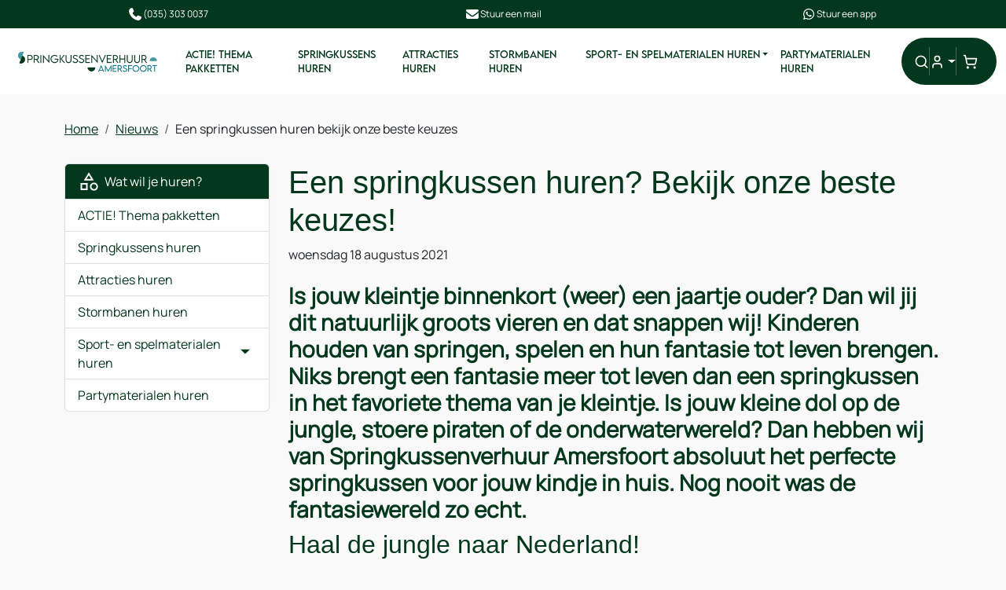

--- FILE ---
content_type: text/html; charset=utf-8
request_url: https://www.springkussenverhuur-amersfoort.nl/springkussen
body_size: 13409
content:

<!DOCTYPE html>
<html lang="nl-NL">
<head>
    
                <!-- Google Tag Manager -->
                <script>(function(w,d,s,l,i){w[l]=w[l]||[];w[l].push({'gtm.start':
                new Date().getTime(),eventType:'gtm.js'});var f=d.getElementsByTagName(s)[0],
                j=d.createElement(s),dl=l!='dataLayer'?'&l='+l:'';j.async=true;j.src=
                'https://www.googletagmanager.com/gtm.js?id='+i+dl;f.parentNode.insertBefore(j,f);
                })(window,document,'script','dataLayer','GTM-NJBHDT8');</script>
                <!-- End Google Tag Manager -->
    
                        <!-- Google Global Site Tag (gtag.js) -->
                        <script async src ="https://www.googletagmanager.com/gtag/js?id=G-1PPF6DT91T\" ></script>
                        <script> 
                            window.dataLayer = window.dataLayer || []; 
                            function gtag() { dataLayer.push(arguments); } 
                            gtag('js', new Date()); 
                            gtag('config', 'G-1PPF6DT91T');  
                        </script>
        <!--
        Powered by Rentpro - Rentpro helpt verhuurbedrijven met het opzetten en optimaliseren van succesvolle webwinkels. Het enige webwinkel pakket dat zich 100% richt op verhuurbedrijven.

        Meer weten? https://www.rentpro.nl

        Rentpro BV
        Industrieweg Oost 21
        6662 NE Elst (Gelderland)

        Bel ons:            024-3592594
        Stuur een email:    michael@rentpro.nl
        -->
    <meta charset="utf-8" />
    <meta name="viewport" content="width=device-width, initial-scale=1">

    <meta name="referrer" content="no-referrer-when-downgrade">
            <title>Wil jij een springkussen huren? Dit zijn onze leukste opties!</title>

    


    <link href="/favicon.ico" rel="shortcut icon" type="image/x-icon" />
            <meta name="description" content="Ben jij op zoek naar een springkussen met glijbaan voor jouw feestje of evenement? Maak kennis met onze beste springkastelen met glijbaan!" />

    

    <link href="/bundles/css?v=639043970772071595" rel="stylesheet"/>

    <script src="/bundles/modernizr?v=8R7xM-nhh0JS_2m8JnGPueoRmbg_rhRqXSi5KzS7duM1"></script>


        <script src="https://ajax.googleapis.com/ajax/libs/jquery/1.7.1/jquery.min.js?19"></script>

        <script src="https://ajax.googleapis.com/ajax/libs/jquery/3.2.1/jquery.min.js?19"></script>


        <script src="/Scripts/jquery.validate.min.js?19"></script>
        <script src="/Scripts/jquery.validate.unobtrusive.min.js?19"></script>
        <script src="/Scripts/jquery.unobtrusive-ajax.min.js?19"></script>



<script defer async src='https://cdn.trustindex.io/loader.js?ff54dd55597c133c7b166d44721'></script>






    <link rel="canonical" href="https://www.springkussenverhuur-amersfoort.nl/springkussen" />
    <meta property="og:url" content="https://www.springkussenverhuur-amersfoort.nl/springkussen" />
    <meta property="og:type" content="article" />
    <meta property="og:title" content="Wil jij een springkussen huren? Dit zijn onze leukste opties!" />
    <meta property="og:description" content="Ben jij op zoek naar een springkussen met glijbaan voor jouw feestje of evenement? Maak kennis met onze beste springkastelen met glijbaan!" />

        <meta property="og:image" content="https://www.springkussenverhuur-amersfoort.nl/Company/_Template/Pictures/News/Springkussen_jungle_5x4.jpg" />
    <meta property="og:site_name" content="www.springkussenverhuur-amersfoort.nl" />
        <meta property="article:author" content="Springkussenverhuur Amersfoort" />
    <meta property="twitter:card" content="summary_large_image" />
            <!-- Global site tag (gtag.js) - Google Analytics --><script async src="https://www.googletagmanager.com/gtag/js?id=UA-59885426-19"></script><script>  window.dataLayer = window.dataLayer || [];  function gtag(){dataLayer.push(arguments);}  gtag('js', new Date());  gtag('config', 'UA-59885426-19');</script>
    


    
    
</head>

<body class="nay-home" data-bs-spy="none" data-bs-target="none">
    <div class="rp__wrap">
        






        
                    <!-- Google Tag Manager (noscript) -->
                    <noscript><iframe src="https://www.googletagmanager.com/ns.html?id=GTM-NJBHDT8"
                    height="0" width="0" style="display:none;visibility:hidden"></iframe></noscript>
                    <!-- End Google Tag Manager (noscript) -->
            
                                        

<header id="page_head" class="rp__header">
<div class="rp__header__row-sub bg-secondary py-2">
    <div class="container">
        <div class="row">
            <div class="col">
                <a class="d-flex flex-center gap-1 text-white" href="tel:31353030037">
          <svg xmlns="http://www.w3.org/2000/svg" viewBox="0 0 640 640" width="20" height="20">
            <path fill="currentColor" d="M224.2 89C216.3 70.1 195.7 60.1 176.1 65.4L170.6 66.9C106 84.5 50.8 147.1 66.9 223.3C104 398.3 241.7 536 416.7 573.1C493 589.3 555.5 534 573.1 469.4L574.6 463.9C580 444.2 569.9 423.6 551.1 415.8L453.8 375.3C437.3 368.4 418.2 373.2 406.8 387.1L368.2 434.3C297.9 399.4 241.3 341 208.8 269.3L253 233.3C266.9 222 271.6 202.9 264.8 186.3L224.2 89z">
            </path>
          </svg> (035) 303 0037
        </a>
            </div>
            <div class="col">
                <a class="d-flex flex-center gap-1 text-white" href="mailto:info@springkussenverhuur-amersfoort.nl">
          <svg xmlns="http://www.w3.org/2000/svg" viewBox="0 0 640 640" width="20" height="20">
            <path fill="currentColor" d="M112 128C85.5 128 64 149.5 64 176C64 191.1 71.1 205.3 83.2 214.4L291.2 370.4C308.3 383.2 331.7 383.2 348.8 370.4L556.8 214.4C568.9 205.3 576 191.1 576 176C576 149.5 554.5 128 528 128L112 128zM64 260L64 448C64 483.3 92.7 512 128 512L512 512C547.3 512 576 483.3 576 448L576 260L377.6 408.8C343.5 434.4 296.5 434.4 262.4 408.8L64 260z">
            </path>
          </svg> Stuur een mail
        </a>
            </div>
            <div class="col">
                <a class="d-flex flex-center gap-1 text-white" href="https://wa.me/31645424203" _target="blank">
          <svg xmlns="http://www.w3.org/2000/svg" viewBox="0 0 640 640" width="20" height="20">
            <path fill="currentColor" d="M476.9 161.1C435 119.1 379.2 96 319.9 96C197.5 96 97.9 195.6 97.9 318C97.9 357.1 108.1 395.3 127.5 429L96 544L213.7 513.1C246.1 530.8 282.6 540.1 319.8 540.1L319.9 540.1C442.2 540.1 544 440.5 544 318.1C544 258.8 518.8 203.1 476.9 161.1zM319.9 502.7C286.7 502.7 254.2 493.8 225.9 477L219.2 473L149.4 491.3L168 423.2L163.6 416.2C145.1 386.8 135.4 352.9 135.4 318C135.4 216.3 218.2 133.5 320 133.5C369.3 133.5 415.6 152.7 450.4 187.6C485.2 222.5 506.6 268.8 506.5 318.1C506.5 419.9 421.6 502.7 319.9 502.7zM421.1 364.5C415.6 361.7 388.3 348.3 383.2 346.5C378.1 344.6 374.4 343.7 370.7 349.3C367 354.9 356.4 367.3 353.1 371.1C349.9 374.8 346.6 375.3 341.1 372.5C308.5 356.2 287.1 343.4 265.6 306.5C259.9 296.7 271.3 297.4 281.9 276.2C283.7 272.5 282.8 269.3 281.4 266.5C280 263.7 268.9 236.4 264.3 225.3C259.8 214.5 255.2 216 251.8 215.8C248.6 215.6 244.9 215.6 241.2 215.6C237.5 215.6 231.5 217 226.4 222.5C221.3 228.1 207 241.5 207 268.8C207 296.1 226.9 322.5 229.6 326.2C232.4 329.9 268.7 385.9 324.4 410C359.6 425.2 373.4 426.5 391 423.9C401.7 422.3 423.8 410.5 428.4 397.5C433 384.5 433 373.4 431.6 371.1C430.3 368.6 426.6 367.2 421.1 364.5z">
            </path>
          </svg> Stuur een app
        </a>
            </div>
        </div>
    </div>
</div>    <div class="rp__header__row-main navbar navbar-expand-lg py-2">
        <div class="container-fluid">
            <!-- Logo -->
                <a class="navbar-brand d-flex align-items-center" href=/ aria-label="naar homepage">
                    <picture><source srcset="/Company/_Template/imagesWebP/SKV-Amersfoort.webp" type="image/webp"
><img src="/Company/_Template/images/SKV-Amersfoort.png"
 alt="Sportivun B.V. Logo"></picture>

                </a>


            <div class="offcanvas offcanvas-start" tabindex="-1" id="navbarOffcanvas" aria-labelledby="navbarOffcanvasLabel">
                <div id="rp__search__collapse" class="collapse position-absolute start-0 top-0 end-0 bottom-0 z-3 bg-white">
<form action="/search?SearchOrderBy=Relevance" method="post">                        <div class="input-group">
                            <input type="search" name="SearchString" class="form-control border-0" aria-label="zoekbalk" placeholder="Zoeken naar..." onblur="this.placeholder = 'Waar ben je naar op zoek?'" onfocus="this.placeholder = ''" />
                            <button type="submit" class="btn border-0" aria-label="Zoeken"><i class="fa-solid fa-magnifying-glass bi bi-search ma ma-l_search" aria-hidden="true"></i></button>
                        </div>
</form>                </div>
                <div class="offcanvas-header d-lg-none">
                    <div class="offcanvas-title" id="navbarOffcanvasLabel">
<form action="/search?SearchOrderBy=Relevance" method="post">                            <div class="input-group">
                                <input type="search" name="SearchString" class="form-control border-0" aria-label="zoekbalk" placeholder="Zoeken naar..." onblur="this.placeholder = 'Waar ben je naar op zoek?'" onfocus="this.placeholder = ''" />
                                <button type="submit" class="btn border-0" aria-label="Zoeken"><i class="fa-solid fa-magnifying-glass bi bi-search ma ma-l_search" aria-hidden="true"></i></button>
                            </div>
</form>                    </div>
                    <button type="button" class="btn d-flex text-dark" data-bs-dismiss="offcanvas" aria-label="Close">
                        <i class="fa-solid fa-xmark bi bi-x-lg ma ma-close"></i>
                        <span class="visually-hidden">Sluiten</span>
                    </button>
                </div>
                <div class="offcanvas-body p-0">
                    <nav class="navbar navbar-expand-lg py-2">
                        <!-- Navigation -->
                            <ul class="navbar-nav">
                                    <li class="nav-item d-lg-none">
                                        <a class="nav-link py-3 py-lg-2" href="http://springkussenverhuuramersfoort.rentpro3.nl/">Home</a>
                                    </li>
                                                                            <li class="nav-item">
                                                <a class="nav-link py-3 py-lg-2" href="/actie-thema">
                                                    ACTIE! Thema pakketten
                                                </a>
                                            </li>
                                            <li class="nav-item">
                                                <a class="nav-link py-3 py-lg-2" href="/springkussens-huren">
                                                    Springkussens huren
                                                </a>
                                            </li>
                                            <li class="nav-item">
                                                <a class="nav-link py-3 py-lg-2" href="/overige-luchtkussens">
                                                    Attracties huren
                                                </a>
                                            </li>
                                            <li class="nav-item">
                                                <a class="nav-link py-3 py-lg-2" href="/stormbanen">
                                                    Stormbanen huren
                                                </a>
                                            </li>
                                            <li class="nav-item dropdown">
                                                <a href="#" class="nav-link py-3 py-lg-2 dropdown-toggle" data-bs-toggle="dropdown">

                                                    Sport- en spelmaterialen huren
                                                </a>
                                                    <div class="dropdown-menu border-0 bg-secondary p-2" aria-labelledby="Sport--en-spelmaterialen-huren">
                                                        <div class="d-flex">
                                                            <div class="col-12 col-lg-6 me-lg-auto">
                                                                <ul class="list-unstyled">
                                                                    <li class="nav-item">
                                                                        <a class="d-flex align-items-center justify-content-between dropdown-item fw-bold large" href="/sport-en-spel-materialen">
                                                                            Sport- en spelmaterialen huren
                                                                            <i class="fa-solid fa-chevron-right bi bi-chevron-right ma ma-chevron_right d-lg-none"></i>
                                                                        </a>
                                                                    </li>
                                                                            <li class="nav-item">
                                                                                <a class="d-flex align-items-center justify-content-between dropdown-item" href="/spelletjes">
                                                                                    Spelletjes
                                                                                    <i class="fa-solid fa-chevron-right bi bi-chevron-right ma ma-chevron_right d-lg-none"></i>
                                                                                </a>
                                                                            </li>
                                                                            <li class="nav-item">
                                                                                <a class="d-flex align-items-center justify-content-between dropdown-item" href="/attracties">
                                                                                    Attracties
                                                                                    <i class="fa-solid fa-chevron-right bi bi-chevron-right ma ma-chevron_right d-lg-none"></i>
                                                                                </a>
                                                                            </li>
                                                                            <li class="nav-item">
                                                                                <a class="d-flex align-items-center justify-content-between dropdown-item" href="/materiaal">
                                                                                    Materiaal
                                                                                    <i class="fa-solid fa-chevron-right bi bi-chevron-right ma ma-chevron_right d-lg-none"></i>
                                                                                </a>
                                                                            </li>
                                                                </ul>
                                                            </div>
                                                            <div class="col-5 d-none d-lg-flex align-items-center justify-content-end">
                                                                <picture><source srcset="/Company/_Template/Pictures/CategoryWebP/Bumper-Voetbal-ja-categorie-2.webp" type="image/webp"
><img src="/Company/_Template/Pictures/Category/Bumper-Voetbal-ja-categorie-2.jpg"
 class="img-fluid" loading="lazy" width="300" height="300"></picture>

                                                            </div>
                                                        </div>
                                                    </div>
                                            </li>
                                            <li class="nav-item">
                                                <a class="nav-link py-3 py-lg-2" href="/partymaterialen">
                                                    Partymaterialen huren
                                                </a>
                                            </li>
                                                                    <li class="nav-item d-lg-none"><a class="nav-link py-3 py-lg-2" href="https://www.springkussenverhuur-amersfoort.nl/actie-thema">Pakketten</a></li>
                                    <li class="nav-item d-lg-none"><a class="nav-link py-3 py-lg-2" href="/springkussens-huren">Springkussens</a></li>
                                    <li class="nav-item d-lg-none"><a class="nav-link py-3 py-lg-2" href="/overige-luchtkussens">Attracties</a></li>
                                    <li class="nav-item d-lg-none"><a class="nav-link py-3 py-lg-2" href="/sport-en-spel-materialen">Sport- &amp; spelmaterialen</a></li>
                                    <li class="nav-item d-lg-none"><a class="nav-link py-3 py-lg-2" href="/partymaterialen">Partymaterialen</a></li>
                                    <li class="nav-item d-lg-none"><a class="nav-link py-3 py-lg-2" href="/stormbanen">Stormbanen</a></li>
                                    <li class="nav-item d-lg-none"><a class="nav-link py-3 py-lg-2" href="/contact">Contact</a></li>
                                                                                            </ul>
                                            </nav>
                </div>
            </div>

            <div class="rp__header__actions ms-lg-3">
                <a class="rp__search__collapse nav-link d-none d-lg-flex btn-adapt-toggle position-relative" href="#rp__search__collapse" role="button" aria-label="zoeken" data-bs-toggle="collapse" aria-expanded="false" aria-controls="rp__search__collapse">
                    <i class="fa-solid fa-search bi bi-search ma ma-l_search state_top position-absolute start-0"></i>
                    <i class="fa-solid fa-xmark bi bi-x-lg ma ma-close state_bottom position-absolute start-0"></i>
                </a>

                    <span class="vr d-none d-lg-inline"></span>
                    <a class="nav-link d-lg-none" aria-label="mijn account" href="/account/login">
                        <i class="fa-solid fa-user-circle bi bi-person-circle ma ma-l_user"></i>
                    </a>
                    <div class="rp__header__account d-none d-lg-block dropdown">
                        <button class="dropdown-toggle nav-link d-flex flex-center" type="button" id="loginD" data-bs-toggle="dropdown" aria-expanded="false" aria-label="mijn account">
                            <i class="fa-solid fa-user-circle bi bi-person-circle ma ma-l_user"></i>
                        </button>
                        <div class="dropdown-menu dropdown-menu-end" aria-labelledby="loginD">

<form action="/account/login" method="post"><input name="__RequestVerificationToken" type="hidden" value="2vaClMgtoZ5v4YjC6IV9bsR8D4YS2AQcVBk256GyqAKVsIb9-hxYfpiF6908KGiNc4zWOTfu_NsSbNJcYYMPLQitNgHyJqZDafmOCgz0YPF9tPxjgLuey2DfOtG5Lini5oMDU1M4iIGl39Wr60v7xQ2" />        <fieldset>
            <div class="card border-0 p-4 py-2">
                <p class="mb-4 fw-bold text-primary text-center">Log in op mijn account</p>
                <form>
                    <div class="mb-3">
                        <label for="UserName">E-mailadres</label>
                        <input class="form-control" data-val="true" data-val-required="Vul aub uw gebruikersnaam in" id="UserName" name="UserName" type="text" value="" />
                        <span class="field-validation-valid" data-valmsg-for="UserName" data-valmsg-replace="true"></span>
                    </div>
                    <div class="mb-3">
                        <label for="Password">Wachtwoord</label>
                        <input class="form-control" data-val="true" data-val-required="Vul aub uw wachtwoord in" id="Password" name="Password" type="password" />
                        <span class="field-validation-valid" data-valmsg-for="Password" data-valmsg-replace="true"></span>
                    </div>
                    <div class="form-check mb-3 ps-0">
                        <input data-val="true" data-val-required="The Houd mij ingelogd field is required." id="RememberMe" name="RememberMe" style="margin:0" type="checkbox" value="true" /><input name="RememberMe" type="hidden" value="false" />
                        <label class="checkbox" for="RememberMe">Houd mij ingelogd</label>
                    </div>
                    <input id="wwwLogin" class="btn btn-primary mb-3" type="submit" value="Inloggen" />
                    <div>
                        Nog geen account? <a class="text-primary text-decoration-underline" href="/account/register">Registreren</a> <br />
                        <a class="text-primary text-decoration-underline" href="/account/resetpassword?Length=7">Ik ben mijn wachtwoord vergeten</a>
                    </div>
                </form>
            </div>
        </fieldset>
</form>
                        </div>
                    </div>
                <span class="vr"></span>
                    <a class="rp__header__cart nav-link nav-icon d-flex flex-center d-lg-none position-relative" href="/shoppingcart/shopcart">
                        <i class="fa-solid fa-shopping-cart bi bi-basket3 ma ma-l_shopping_cart"></i>
                        <div class="visually-hidden">winkelwagen</div>
                        <span class="rp__header__cart-total badge text-bg-dark">
                                                    </span>
                    </a>
                    <div class="rp__header__cart d-none d-lg-block dropdown position-relative">
                        <button type="button" class="nav-link nav-icon d-flex flex-center py-3 py-lg-2 d-flex position-relative p-2" data-bs-toggle="dropdown" aria-expanded="false">
                            <i class="fa-solid fa-shopping-cart bi bi-basket3 ma ma-l_shopping_cart"></i>
                            <span class="d-lg-none">Winkelwagen</span>
                            <span class="rp__header__cart-total badge text-bg-dark d-none">
                                                            </span>
                        </button>
                        <div id="shopcartsummary" class="dropdown-menu dropdown-menu-end">
                            

            <ul class="list-unstyled mb-0">
                <li class="dropdown-item">Je huurmandje is nog leeg.</li>
            </ul>

                        </div>
                    </div>
                <span class="vr d-lg-none"></span>
                <button class="nav-link offcanvas-toggler" aria-label="menu" type="button" data-bs-toggle="offcanvas" data-bs-target="#navbarOffcanvas" aria-controls="navbarOffcanvas">
                    <i class="fa-solid fa-bars bi bi-list ma ma-l_menu"></i>
                </button>
                            </div>
        </div>
    </div>
</header>                                                                                                                                                                                                            <main id="page_content" class="rp__content">
                                <div class="container">
                                                <div class="rp__content__nav row">
                                    <div class="col rp__content-crumb my-3">
        <nav class="rp__nav-crumb" aria-label="breadcrumb">
            <ul class="breadcrumb m-0 p-0">
                                <li class="breadcrumb-item"><a href="/">Home</a></li>
                                <li class="breadcrumb-item"><a href="/blog/0">Nieuws</a></li>
                            <li class="breadcrumb-item" aira-current="page"><span>Een springkussen huren bekijk onze beste keuzes</span></li>

            </ul>
        </nav>

                                    </div>
                            </div>
                    
                    <div class="rp__main row g-4">
                        <div id="modal-loader" class="modal-loader text-center mb-4" style="display: none">
                            <div class="d-flex flex-center h-100">
                                <i class="fa-solid fa-spinner bi bi-arrow-clockwise ma ma-progress loading" aria-hidden="true"></i>
                                <span>Een moment geduld...</span>
                            </div>
                        </div>

                            <aside id="asideContent-s" class="rp__aside-start col-lg-3">
                                                                    <div id="categorymenu" class="mb-4 rp__aside-categories">

        <div class="">
            <button data-bs-toggle="collapse" data-bs-target="#rp__category-collapse" aria-expanded="false" aria-controls="rp__category-collapse" class="btn btn-outline-dark border-2 d-block d-lg-none w-100 mb-3">Bekijk Categorie&#235;n</button>
            <div id="rp__category-collapse" class="collapse d-lg-block">
                <ul class="rp__aside-categories list-group mb-4">
                    <li class="list-group-item list-group-head">
                            <a class="d-flex align-items-center" href=/>
                                    <i class="fa-solid fa-list-alt bi bi-card-text ma ma-category"></i>&nbsp;
                                Wat wil je huren?
                            </a>
                    </li>
                            <li class="list-group-item">
                                <div class="d-flex align-items-center">
                                    <a href="/actie-thema" class="">ACTIE! Thema pakketten</a>
                                </div>
                            </li>
                            <li class="list-group-item">
                                <div class="d-flex align-items-center">
                                    <a href="/springkussens-huren" class="">Springkussens huren</a>
                                </div>
                            </li>
                            <li class="list-group-item">
                                <div class="d-flex align-items-center">
                                    <a href="/overige-luchtkussens" class="">Attracties huren</a>
                                </div>
                            </li>
                            <li class="list-group-item">
                                <div class="d-flex align-items-center">
                                    <a href="/stormbanen" class="">Stormbanen huren</a>
                                </div>
                            </li>
                            <li class="hasChildren list-group-item">
                                <div class="d-flex align-items-center">
                                    <a href="/sport-en-spel-materialen" class="">Sport- en spelmaterialen huren</a>
                                        <a class="rp__aside-category ms-auto" data-bs-toggle="collapse" data-bs-target="#Sport--en-spelmaterialen-huren" href="#Sport--en-spelmaterialen-huren" role="button" aria-label="toon /verberg categorieen" aria-expanded="false" aria-controls="Sport--en-spelmaterialen-huren">
                                            <i class="fas fa-plus bi bi-plus-lg ma ma-arrow_drop_down rp__aside-categories-collapse text-smaller"></i>
                                            <i class="fas fa-minus bi bi-dash-lg ma ma-arrow_drop_up rp__aside-categories-expand text-smaller"></i>
                                        </a>
                                </div>
                                    <ul id="Sport--en-spelmaterialen-huren" class="list-unstyled collapse ms-2">
                                            <li>

                                                <i class="fas fa-chevron-right bi bi-chevron-right ma ma-arrow_right text-smaller"></i>&nbsp;<a href="/spelletjes" class="">Spelletjes</a>
                                            </li>
                                            <li>

                                                <i class="fas fa-chevron-right bi bi-chevron-right ma ma-arrow_right text-smaller"></i>&nbsp;<a href="/attracties" class="">Attracties</a>
                                            </li>
                                            <li>

                                                <i class="fas fa-chevron-right bi bi-chevron-right ma ma-arrow_right text-smaller"></i>&nbsp;<a href="/materiaal" class="">Materiaal</a>
                                            </li>
                                    </ul>
                            </li>
                            <li class="list-group-item">
                                <div class="d-flex align-items-center">
                                    <a href="/partymaterialen" class="">Partymaterialen huren</a>
                                </div>
                            </li>
                </ul>
            </div>
        </div>

                                    </div>
                                                            </aside>

                        <section class="rp__main-content col">
                            

<script type="application/ld+json">
    {
  "@context": "https://schema.org/",
  "@type": "Article",
  "headline": "Een springkussen huren? Bekijk onze beste keuzes!",
  "image": "https://www.springkussenverhuur-amersfoort.nl/Company/_Template/Pictures/News/Springkussen_jungle_5x4.jpg",
  "datePublished": "2021-08-18",
  "dateModified": "2022-10-10",
  "author": {
    "@type": "Person",
    "name": "Sportivun B.V."
  },
  "publisher": {
    "@type": "Organization",
    "name": "Sportivun B.V.",
    "logo": {
      "@type": "ImageObject",
      "url": "https://www.springkussenverhuur-amersfoort.nl/Company/_Template/images/SKV-Amersfoort.png"
    }
  },
  "description": "Is jouw kleintje binnenkort (weer) een jaartje ouder? Dan wil jij dit natuurlijk groots vieren en dat snappen wij! Kinderen houden van springen, spelen en hun fantasie tot leven brengen. Niks brengt een fantasie meer tot leven dan een springkussen in het favoriete thema van je kleintje. Is jouw kleine dol op de jungle, stoere piraten of de onderwaterwereld? Dan hebben wij van springkussenverhuur Amersfoort absoluut het perfecte springkussen voor jouw kindje in huis. Nog nooit was de fantasiewereld zo echt."
}
</script>

    <article style="margin-bottom:20px;">
        <h1>Een springkussen huren? Bekijk onze beste keuzes!</h1>
        <div class="news-date">
            <span>woensdag 18 augustus 2021</span>


        </div>
        <br />
        <div class="news">
            <h3><strong>Is jouw kleintje binnenkort (weer) een jaartje ouder? Dan wil jij dit natuurlijk groots vieren en dat snappen wij! Kinderen houden van springen, spelen en hun fantasie tot leven brengen. Niks brengt een fantasie meer tot leven dan een springkussen in het favoriete thema van je kleintje. Is jouw kleine dol op de jungle, stoere piraten of de onderwaterwereld? Dan hebben wij van Springkussenverhuur Amersfoort&nbsp;absoluut het perfecte springkussen voor jouw kindje in huis. Nog nooit was de fantasiewereld zo echt.</strong></h3>
<div class="content-article entry-content">
<h2>Haal de jungle naar Nederland!</h2>
<p>Slinger samen met de apen aan de lianen, spring op de nek van een giraffe en vlieg samen met de papegaaien door de jungle. Zweten de kinderen nu door de warme jungletemperaturen of door het wilde springen en glijden van de glijbaan? Dit springkussen beschikt ook nog over een dak, waardoor jou kleine ook tijdens van regen gewoon kan door springen op het springkussen. Bekijk onze <a href="https://www.springkussenverhuur-amersfoort.nl/springkussen-mini-jungle-mini" target="_blank">jungle springkussens</a>!&nbsp;</p>
<h2><img src="https://www.springkussenverhuur-amersfoort.nl/Company/_Template/Pictures/News/Springkussen_jungle.jpg" alt="jungle spingkussen" width="376" height="376" /></h2>
<h2>Neem een kijkje in de onderwaterwereld</h2>
<p>Hier is het water nooit te koud en zijn er geen enge vissen die je achtervolgen. In plaats daarvan zijn er alleen maar vrolijke dolfijnen, dansende octopussen, grappige haaien en de kleurrijkste vissen die je ooit gezien hebt. Zwem door de mooiste onderwater natuur, race samen met een schildpad en maak salto&rsquo;s samen met de zeepaardjes. Zullen we eindelijk ontdekken of dat de zeemeerminnen bestaan? Haal de onderwaterwereld&nbsp;naar je eigen achtertuin. Bekijk hier het <a href="https://www.springkussenverhuur-amersfoort.nl/springkussen-onderwater" target="_blank">onderwaterspringkussen</a></p>
<p>&nbsp;</p>
<p><img src="https://www.springkussenverhuur-amersfoort.nl/Company/_Template/Pictures/News/Springkussen Mini overdekt Seaworld.jpg" alt="onderwater springkussen" width="407" height="282" />&nbsp;</p>
<h2>&nbsp;</h2>
<h2>Verover de zeven zee&euml;n als piraat</h2>
<p>Gaat jouw zoon of dochter liever het gevecht aan op het water? Bekijk dan hier onze <a href="https://www.springkussenverhuur-amersfoort.nl/klimtoren-piraat" target="_blank">piratenklimtoren</a> en&nbsp;klim via de klimwand in de hoge mast en overzie de zee. Zie jij een andere boot varen? Kijk dan eerst goed of het een vriend of vijand is. Is het een vijand? Steek het kanon aan, roep alle andere piraten en laat de vijand weten dat dit jouw gebied is. Natuurlijk kunnen we de wapens ook achterwegen laten en kunnen we dit uitvechten met een paar goede woorden of wedstrijdje salto&rsquo;s maken.&nbsp;</p>
<h2><img src="https://www.springkussenverhuur-amersfoort.nl/Company/_Template/Pictures/News/klimtoren-piraat.jpg" alt="klimtoren piraat" width="343" height="343" /></h2>
<h2>Meer informatie</h2>
<p>Wil jij de verjaardag van je kleintje goed vieren en het de mooiste dag uit het leven van je zoon of dochter maken? Dan is een springkussen huren absoluut een aanrader. Heb je een beperkte ruimte? Dan hebben wij ook een ruime collectie aan mini springkussens. Mocht je na het lezen van dit blog nog vragen hebben. Neem dan gerust <a href="https://www.springkussenverhuur-amersfoort.nl/contact">contact</a> op met een van onze medewerkers van de klantenservice. Zij helpen je graag verder!</p>
<p>&nbsp;</p>
</div>
        </div>
    </article>
    <p class="py-3">
        <a class="btn btn-outline-primary" href="/news">Terug naar het nieuwsoverzicht</a>
    </p>


                                                    </section>


                    </div>
                                                        </div>
            </main>
                        <footer id="page_footer" class="rp__footer" >


<div class="rp__footer__row-main">
    <div class="container">
        <div class="row">
                    <div class="col">
                            <h2 class="rp__footer__header">Assortiment</h2>
                        <ul class="list-unstyled">
                                <li><a class="d-block py-2" href="https://www.springkussenverhuur-amersfoort.nl/actie-thema">Pakketten</a></li>
                                <li><a class="d-block py-2" href="/springkussens-huren">Springkussens</a></li>
                                <li><a class="d-block py-2" href="/stormbanen">Stormbanen</a></li>
                                <li><a class="d-block py-2" href="/overige-luchtkussens">Attracties</a></li>
                                <li><a class="d-block py-2" href="/sport-en-spel-materialen">Sport- &amp; spelmaterialen</a></li>
                                <li><a class="d-block py-2" href="/partymaterialen">Partymaterialen</a></li>
                        </ul>
                    </div>                    <div class="col">
                            <h2 class="rp__footer__header">Klantenservice en voorwaarden</h2>
                        <ul class="list-unstyled">
                                <li><a class="d-block py-2" href="/faq">F.A.Q.</a></li>
                                <li><a class="d-block py-2" href="/op-en-afbouwinstructies-veiligheid">Op- en afbouwinstructies</a></li>
                                <li><a class="d-block py-2" href="/offerte-aanvragen">Offerte aanvragen</a></li>
                                <li><a class="d-block py-2" href="https://www.springkussenverhuur-amersfoort.nl/blog/">Nieuws</a></li>
                        </ul>
                    </div>                    <div class="col">
                            <h2 class="rp__footer__header">Overig</h2>
                        <ul class="list-unstyled">
                                <li><a class="d-block py-2" href="/contact">Contact</a></li>
                                <li><a class="d-block py-2" href="https://www.google.com/maps/place/Springkussenverhuur+Amersfoort/@52.2251065,5.3149492,17z/data=!3m1!4b1!4m6!3m5!1s0x47c64655bd33efd5:0xb54266140330088c!8m2!3d52.2251065!4d5.3149492!16s/g/11dxlcks7t?entry=ttu&amp;g_ep=EgoyMDI1MDkxMC4wIKXMDSoASAFQAw%3D%3D">Route &amp; informatie</a></li>
                                <li><a class="d-block py-2" href="/overons">Over ons</a></li>
                                <li><a class="d-block py-2" href="/voorwaarden">Algemene voorwaarden</a></li>
                                <li><a class="d-block py-2" href="/bezorgopties">Leveringsvoorwaarden</a></li>
                                <li><a class="d-block py-2" href="/veiligwinkelen">Privacyreglement</a></li>
                        </ul>
                    </div>                            <div class="col">
                        <h2 class="rp__footer__header">Contactgegevens</h2>
                    <address class="rp__footer__address">
                            <p>
                                    <span>Zuidereind 5</span><br />
                                                                    <span>3741 LG&nbsp;</span><span>Baarn</span><br />
                                                                    <span>Nederland</span>
                            </p>
                                                    <p>
                                Telefoon: <a href="tel:(035)3030037">(035) 30 30 037</a><br />
                                Email: <a href="mailto:info@springkussenverhuur-amersfoort.nl">info@springkussenverhuur-amersfoort.nl</a>
                            </p>
                                                    <p>
                                    <span>KVK 71407235</span><br />
                                                                    <span>BTW NL 825689181.B01</span><br />
                                                                    <span>Bank NL07 RABO 0329 6127 19</span>
                            </p>
                    </address>
                        <ul class="rp__footer__socials list-unstyled d-flex gap-4">
                                <li>
                                    <a class="nav-icon" href="https://www.facebook.com/springkussenverhuurAfoort" target="_blank" rel="noopener" title="Facebook" aria-label="facebook">
                                        <i class="fab fa-facebook bi bi-facebook ma ma-facebook"></i>
                                    </a>
                                </li>
                                                                                                                                                                                                </ul>
                </div>
                    </div>
    </div>
</div>
        </footer>


                
        <div id="page_copyright" class="rp__footer__credit">
            <div class="container">
                <div class="row align-items-center">
                            <div class="col-12 col-lg-4 order-1 order-lg-0">
                                    <a class="d-flex justify-content-center justify-content-lg-start" href="https://www.rentpro.nl" target="_blank" rel="noopener">
                                            <picture>
                                                <source srcset="/Content/images/Logo/poweredby.webp" type="image/webp">
                                                <source srcset="/Content/images/Logo/poweredby.png" type="image/png">
                                                <img width="108" height="31" src="/Content/images/Logo/poweredby.png" alt="Powered by Rentpro" loading="lazy" style="display: block !important;">
                                            </picture>
                                    </a>
                            </div>
                            <div class="col-12 col-lg-4 text-center">
                                © 2026 - Sportivun B.V.
                            </div>
                            <div class="col-12 col-lg-4">
                                                            </div>
                </div>
            </div>
        </div>
    </div>


        <script src="https://cdn.jsdelivr.net/npm/bootstrap@5.1.3/dist/js/bootstrap.bundle.min.js?19" integrity="sha384-ka7Sk0Gln4gmtz2MlQnikT1wXgYsOg+OMhuP+IlRH9sENBO0LRn5q+8nbTov4+1p" crossorigin="anonymous"></script>

        <script src="/Content/datepicker/js/jquery-ui-1.12.1.custom.min.js?19"></script>
        <link href="/Content/datepicker/css/ui-lightness/jquery-ui-1.12.1.custom.min.css?19" rel="stylesheet" />

        <script src="/Content/js/Datepicker.js?2?19"></script>

                

<script src="https://cdn.userway.org/widget.js" data-account="7HMxUasyXg"></script> 






        <script>
        var jsLanguageURLPrefix = "";

        function addToCart(productid, ajax, callback) {

            if (ajax == "true") {
                addToCartAjax(productid, callback);
            }
            else {
                addToCartStandard(productid);
            }
        }

        $(document).ajaxComplete(function (event, xhr, settings) {
            if (settings.url == "/shoppingcart/AddToCartAjax") {
                $.ajax({
                    cache: false,
                    url: "/shoppingcart/ShopCartHeader",
                    success: function (data) {
                        $("#shopcartheader").html(data);
                    }
                })
            }
        });

        $("#ShowVAT").on("change", function () {
            var expire = new Date();
            expire.setDate(expire.getDate() + 1);
            document.cookie = "VATCookieSwitch=" + document.getElementById('ShowVAT').checked + ";" + "expires=" + expire.toGMTString() + "; path=/" + ";";
            window.location.reload();
        })

        function addToCartAjax(productid, callback) {
            var PCode = $("#prdCode-" + productid).val();
            var PAmount = 1;
            if ($("#productamount-" + productid).val() != undefined) {
                PAmount = $("#productamount-" + productid).val();
            }
            var Ppackage = 0;
            if ($('#productPackageSelector').length) {
                Ppackage = $('#productPackageSelector').find("option:selected").val()
            }

            $.ajax({
                cache: false,
                url: jsLanguageURLPrefix +"/shoppingcart/AddToCartAjax",
                type: "POST",
                data: {
                    id: productid,
                    prdCode: PCode,
                    amount: PAmount,
                    packageId: Ppackage,
                },
                success: function (data) {
                    callback(productid);
                    $("#shopcartsummary").html(data[1]);
                    $(".bc-amount-shopcart").html(data[3]);
                    $(".rp__header__cart-total")
                        .removeClass("d-none")
                        .addClass("flex-center")
                        .html(data[3]);

                    var button = $('#winkelwagenbutton-' + productid);
                    if (button.hasClass('only-icon')) {
                        button.removeClass('btn btn-light').addClass('AddedToShopcart btn btn-success');
                        button.removeClass('btn btn-light btn-primary').addClass('AddedToShopcart btn btn-success');
                        button.html('<i class="fas fa-check bi bi-check ma ma-check"></i><span class="visually-hidden">toegevoegd</span>');
                    } else {
                        button.removeClass('btn btn-primary').addClass('AddedToShopcart btn btn-success');
                        document.getElementById('winkelwagenbutton-' + productid).textContent = 'Toegevoegd';
                    }

                    updateCartMatomo(data[4]);
                }
            })
        }

        function addToCartStandard(productid) {
            var PCode = $("#prdCode-" + productid).val();
            var PAmount = $("#amountList-" + productid + " :selected").val();
            if (PAmount == undefined)
                PAmount = $("#productamount-" + productid).val();
            var Ppackage = 0;
            if ($('#productPackageSelector').length) {
                Ppackage = $('#productPackageSelector').find("option:selected").val()
            }

            $.ajax({
                cache: false,
                url: jsLanguageURLPrefix + "/shoppingcart/AddToCartJavascript",
                type: "POST",
                data: {
                    id: productid,
                    prdCode: PCode,
                    amount: PAmount,
                    packageId: Ppackage,
                },
                success: function (data) {
                    window.location.href = "/shoppingcart/shopcart";
                }
            })
        }

        function updateCartMatomo(shopcartString) {
            if (!shopcartString) return;

            try {
                const cartData = JSON.parse(shopcartString);
                window._mtm = window._mtm || [];
                window._mtm.push({
                    event: 'update_cart',
                    cartData
                });
            } catch (error) {
                console.warn('Failed to parse shopcart JSON:', error);
            }
        }

        (function () {
            const elements = document.querySelectorAll('.rp__trigger');

            if (!('IntersectionObserver' in window)) return;

            const observer = new IntersectionObserver(entries => {
                entries.forEach(entry => {
                    entry.target.classList.toggle('triggered', entry.isIntersecting);
                });
            });

            elements.forEach(el => observer.observe(el));
        })();

        (function () {
            const images = document.querySelectorAll('.rp__intro-image');
            let windowWidth = window.innerWidth;

            // Update windowWidth dynamically on resize
            window.addEventListener('resize', () => {
                windowWidth = window.innerWidth;
                updateImages();
            });

            function updateImages() {
                images.forEach(el => {
                    const imageUrl = windowWidth > 576 ? el.dataset.d : el.dataset.m;
                    if (imageUrl) {
                        el.style.backgroundImage = `url(${imageUrl})`;
                    }
                });
            }

            // Set images immediately on load
            updateImages();
        })();
    </script>

</body>
</html>


--- FILE ---
content_type: text/html
request_url: https://cdn.trustindex.io/widgets/ff/ff54dd55597c133c7b166d44721/content.html
body_size: 535
content:
<div class=" ti-widget ti-no-profile-img " data-layout-id="11" data-layout-category="badge" data-set-id="light-minimal" data-pid="ff54dd55597c133c7b166d44721" data-language="nl" data-close-locale="Dichtbij" data-rich-snippet="135263353381gd8c" data-css-version="2" data-footer-link-domain="trustindex.io" data-size="1" > <div class="ti-widget-container"> <a href="https://www.trustindex.io/reviews/www.springkussenverhuur-amersfoort.nl/lang/nl" role="button" target="_blank" rel="noopener" class="ti-header ti-header-grid source-Google" > <div class="ti-fade-container"> <img class="ti-platform-icon" src="https://cdn.trustindex.io/assets/platform/Google/icon.svg" alt="Google" width="20" height="20" loading="lazy" /> <div class="ti-profile-details"> <div class="ti-text"> Google beoordeling </div> <div class="ti-stars"> <span class="ti-rating">4.0</span> <img class="ti-star f" src="https://cdn.trustindex.io/assets/platform/Google/star/f.svg" alt="Google" width="17" height="17" loading="lazy" /><img class="ti-star f" src="https://cdn.trustindex.io/assets/platform/Google/star/f.svg" alt="Google" width="17" height="17" loading="lazy" /><img class="ti-star f" src="https://cdn.trustindex.io/assets/platform/Google/star/f.svg" alt="Google" width="17" height="17" loading="lazy" /><img class="ti-star f" src="https://cdn.trustindex.io/assets/platform/Google/star/f.svg" alt="Google" width="17" height="17" loading="lazy" /><img class="ti-star e" src="https://cdn.trustindex.io/assets/platform/Google/star/e.svg" alt="Google" width="17" height="17" loading="lazy" /> </div> </div> </div> </a> </div> </div> <style class="scss-content">.ti-widget[data-layout-id='11'][data-set-id='light-minimal'][data-pid='ff54dd55597c133c7b166d44721'] .ti-widget-container{color:#04381c}.ti-widget[data-layout-id='11'][data-set-id='light-minimal'][data-pid='ff54dd55597c133c7b166d44721'] .ti-verified-by .ti-info-icon{background-color:#04381c}.ti-widget-lightbox .ti-card-body .ti-stars .ti-ten-rating-score,.ti-widget-lightbox .ti-review-item .ti-stars .ti-ten-rating-score{color:#04381c}.ti-widget-lightbox[data-layout-id='11'][data-set-id='light-minimal'][data-pid='ff54dd55597c133c7b166d44721'] .ti-ai-summary-item{color:#04381c}.ti-widget-lightbox[data-layout-id='11'][data-set-id='light-minimal'][data-pid='ff54dd55597c133c7b166d44721'] .ti-ai-summary-item .ti-review-content .ti-summary-list li:before{border-left:solid 2px #04381c;border-bottom:solid 2px #04381c}.ti-widget-lightbox[data-layout-id='11'][data-set-id='light-minimal'][data-pid='ff54dd55597c133c7b166d44721'] .ti-ai-summary-item .ti-name,.ti-widget-lightbox[data-layout-id='11'][data-set-id='light-minimal'][data-pid='ff54dd55597c133c7b166d44721'] .ti-ai-summary-item .ti-date,.ti-widget-lightbox[data-layout-id='11'][data-set-id='light-minimal'][data-pid='ff54dd55597c133c7b166d44721'] .ti-ai-summary-item .ti-read-more span{color:#04381c}.ti-widget[data-layout-id='11'][data-set-id='light-minimal'][data-pid='ff54dd55597c133c7b166d44721'] .ti-text{color:#04381c}</style>